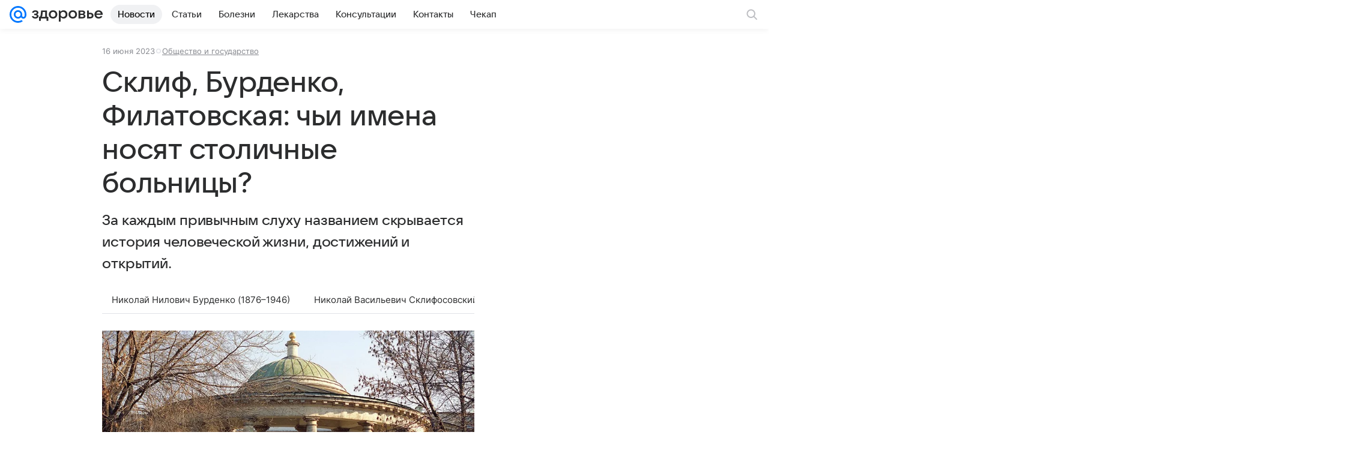

--- FILE ---
content_type: text/plain; charset=utf-8
request_url: https://media-stat.mail.ru/metrics/1.0/
body_size: 664
content:
eyJhbGciOiJkaXIiLCJjdHkiOiJKV1QiLCJlbmMiOiJBMjU2R0NNIiwidHlwIjoiSldUIn0..GuIJLcWIrY9M47cb.[base64].o_Z0Be_rGJx33reu6VLZew